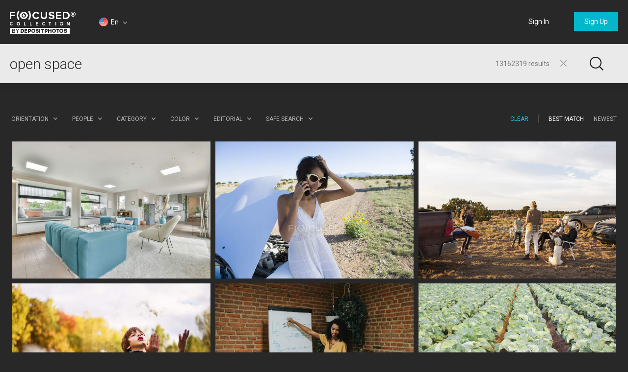

--- FILE ---
content_type: text/html; charset=utf-8
request_url: https://focusedcollection.com/stock-photos/open-space.html
body_size: 40842
content:
<!DOCTYPE html><html lang="en" prefix="og: http://ogp.me/ns#"><head><!-- Google Tag Manager --><script>dataLayer = JSON.parse('[{"userId":0}]');</script><script>(function(w,d,s,l,i){w[l]=w[l]||[];w[l].push({'gtm.start':new Date().getTime(),event:'gtm.js'});var f=d.getElementsByTagName(s)[0],j=d.createElement(s),dl=l!='dataLayer'?'&l='+l:'';j.async=true;j.src='https://www.googletagmanager.com/gtm.js?id='+i+dl+'&gtm_auth=a0cio4Hukc9R7JpTI85Pbg&gtm_preview=env-2&gtm_cookies_win=x';f.parentNode.insertBefore(j,f);})(window,document,'script','dataLayer','GTM-M6FT7F7');</script><!-- End Google Tag Manager --><meta charset="utf-8"><meta http-equiv="X-UA-Compatible" content="IE=edge,chrome=1"><meta name="viewport" content="width=device-width, initial-scale=1" /><meta name="google-site-verification" content="lzo10pM-ecquHtL2--ymFdGIuwuIMLBRqQuaJrvs7ZA" /><meta name="yandex-verification" content="50b1f982d8947977" /><title>Open space - Stock Photos, Royalty Free Images | Focused</title><meta name="description" content="Download Open space high-end, quality stock photos. Expensive images and pictures of Open space. Authentic photographs brought to you by professional photographers."><meta name="robots" content="index,follow"><link rel="canonical" href="https://focusedcollection.com/stock-photos/open-space.html" /><link rel="next" href="https://focusedcollection.com/stock-photos/open-space/page2.html"><meta name="og:title" content="Open space - Stock Photos, Royalty Free Images | Focused"><meta name="og:description" content="Download Open space high-end, quality stock photos. Expensive images and pictures of Open space. Authentic photographs brought to you by professional photographers."><meta name="og:image" content="https://st.focusedcollection.com/9163412/i/1800/focused_528438172-stock-photo-interior-design-open-space-living.jpg"><meta name="twitter:title" content="Open space - Stock Photos, Royalty Free Images | Focused"><meta property="twitter:image" content="https://st.focusedcollection.com/9163412/i/1800/focused_528438172-stock-photo-interior-design-open-space-living.jpg"><meta name="twitter:description" content="Download Open space high-end, quality stock photos. Expensive images and pictures of Open space. Authentic photographs brought to you by professional photographers."><link rel="shortcut icon" type="image/x-icon" href="/favicon.ico?2309b33e1ee4f82c3e4c" /></head><!-- onunload event - for fixes in safari back button --><body onunload=""><!-- Google Tag Manager (noscript) --><noscript><iframe src="https://www.googletagmanager.com/ns.html?id=GTM-M6FT7F7&gtm_auth=a0cio4Hukc9R7JpTI85Pbg&gtm_preview=env-2&gtm_cookies_win=x"height="0" width="0" style="display:none;visibility:hidden"></iframe></noscript><!-- End Google Tag Manager (noscript) --><style>body { visibility: hidden; }</style><div id="root"><div class="wrapper wrapper_footer-down"><header class="header "><section class="header__top-line"><div class="header__cell header__cell_logo"><a class="header__logo-link" href="/"></a></div><div class="header__cell header__cell_lang _lang-switcher"><div class="header__menu-lang cmp-lang-menu _lang-menu _cmp-menu"><div class="cmp-lang-menu__wrap"><i class="cmp-lang-menu__icon icon icon-flag-round icon-flag-round-en"></i><span class="cmp-lang-menu__text">En</span><i class="cmp-lang-menu__arrow cmp-lang-menu__arrow_bottom arrow arrow-bottom arrow-grey"></i><i class="cmp-lang-menu__arrow cmp-lang-menu__arrow_top arrow arrow-top arrow-grey"></i></div><ul class="cmp-lang-menu__list cmp-menu"><li class="cmp-menu__item"><span data-seolink-langkey="en" class="cmp-menu__link _pseudolink"><span class="cmp-lang-menu__lang-short">En</span>&#xA0;<i class="cmp-lang-menu__flag icon icon-flag icon-flag-en"></i><span class="cmp-lang-menu__lang">English</span></span></li><li class="cmp-menu__item"><span data-seolink-langkey="de" class="cmp-menu__link _pseudolink"><span class="cmp-lang-menu__lang-short">De</span>&#xA0;<i class="cmp-lang-menu__flag icon icon-flag icon-flag-de"></i><span class="cmp-lang-menu__lang">Deutsch</span></span></li><li class="cmp-menu__item"><span data-seolink-langkey="fr" class="cmp-menu__link _pseudolink"><span class="cmp-lang-menu__lang-short">Fr</span>&#xA0;<i class="cmp-lang-menu__flag icon icon-flag icon-flag-fr"></i><span class="cmp-lang-menu__lang">Fran&#xE7;ais</span></span></li><li class="cmp-menu__item"><span data-seolink-langkey="sp" class="cmp-menu__link _pseudolink"><span class="cmp-lang-menu__lang-short">Sp</span>&#xA0;<i class="cmp-lang-menu__flag icon icon-flag icon-flag-sp"></i><span class="cmp-lang-menu__lang">Espa&#xF1;ol</span></span></li><li class="cmp-menu__item"><span data-seolink-langkey="ru" class="cmp-menu__link _pseudolink"><span class="cmp-lang-menu__lang-short">Ru</span>&#xA0;<i class="cmp-lang-menu__flag icon icon-flag icon-flag-ru"></i><span class="cmp-lang-menu__lang">&#x420;&#x443;&#x441;&#x441;&#x43A;&#x438;&#x439;</span></span></li><li class="cmp-menu__item"><span data-seolink-langkey="it" class="cmp-menu__link _pseudolink"><span class="cmp-lang-menu__lang-short">It</span>&#xA0;<i class="cmp-lang-menu__flag icon icon-flag icon-flag-it"></i><span class="cmp-lang-menu__lang">Italiano</span></span></li><li class="cmp-menu__item"><span data-seolink-langkey="pt" class="cmp-menu__link _pseudolink"><span class="cmp-lang-menu__lang-short">Pt</span>&#xA0;<i class="cmp-lang-menu__flag icon icon-flag icon-flag-pt"></i><span class="cmp-lang-menu__lang">Portugu&#xEA;s</span></span></li><li class="cmp-menu__item"><span data-seolink-langkey="ua" class="cmp-menu__link _pseudolink"><span class="cmp-lang-menu__lang-short">Ua</span>&#xA0;<i class="cmp-lang-menu__flag icon icon-flag icon-flag-ua"></i><span class="cmp-lang-menu__lang">&#x423;&#x43A;&#x440;&#x430;&#x457;&#x43D;&#x441;&#x44C;&#x43A;&#x430;</span></span></li></ul></div></div><div class="header__cell header__cell_userbar"><div class="user-bar"><span class="_user-auth-login"></span><div class="user-bar__wrap _user-bar"><div class="user-bar__not-auth-box"><a class="user-bar__item user-bar__item_btn button button-l _login" href="/login.html"> Sign In </a><a class="user-bar__item user-bar__item_btn button button-l _signup" href="/signup.html"> Sign Up </a></div></div></div><div class="user-bar__mobile-wrapper _cmp-menu"><div class="header__mobile-wrap"><span class="header__mobile-user-menu button-mobile-menu button-mobile-menu-user _mobile-user-btn"></span></div><div class="user-bar-mobile _user-bar-mobile"><nav class="header__mobile-menu header__mobile-menu_user _mobile-user-menu"><a class="header__mobile-menu-link _login"> Sign In </a><a class="header__mobile-menu-link _signup"> Sign Up </a></nav></div></div></div></section><section class="header__search-bar _search-bar"><form class="search-bar search-bar_main  search-bar_filters" action="/search.html"><div class="search-bar__input-box"><input class="search-bar__input _input" type="text" name="query" value="open space" placeholder="Start searching..." autocomplete="off"><div class="search-bar__results-box"><span class="search-bar__results">13162319 results</span></div><i class="search-bar__reset icon icon-reset icon-reset-black-hover _reset-bar"></i></div><div class="search-bar__btn-box"><button class="search-bar__btn search-bar__btn_main button-search button-search-main" type="submit"></button></div><div class="search-bar__filters-box _filters-indicator"><span class="search-bar__filters-btn cmp-filters-btn "><span class="cmp-filters-btn__wrap"><i class="cmp-filters-btn__icon"></i></span></span></div><div class="search-hints__container _search-hints-container"><ul class="search-hints _search-hints"></ul></div></form></section></header><section class="content"><section class="search-page _search-page"> <div class="search-page__header"><div class="search-info _search-info"><div class="search-info__holder"><h1 class="search-info__title"></h1></div></div><div class="search-page__filters _filters"><div class="filters _filters__list"><div class="filters__item filters__item_orientation _orientation _cmp-menu"><span class="filters__title filters__title_desktop">Orientation</span><span class="filters__title filters__title_mobile">Orientation</span><div class="filters__body cmp-menu cmp-menu_marker"><label class="cmp-menu__item cmp-menu__item_active"><span class="cmp-menu__link"><span class="filters__group-orientation field-box radio-box orientation-box orientation-box-light"><input class="radio" type="radio" name="orientation" value="all" checked="checked"><i class="icon icon-orientation icon-orientation-all"></i><i class="orientation-bg"></i></span><span class="filters__orientation-name">All Orientation</span></span></label><label class="cmp-menu__item"><span class="cmp-menu__link"><span class="filters__group-orientation field-box radio-box orientation-box orientation-box-light"><input class="radio" type="radio" name="orientation" value="horizontal"><i class="icon icon-orientation icon-orientation-horizontal"></i><i class="orientation-bg"></i></span><span class="filters__orientation-name">Horizontal</span></span></label><label class="cmp-menu__item"><span class="cmp-menu__link"><span class="filters__group-orientation field-box radio-box orientation-box orientation-box-light"><input class="radio" type="radio" name="orientation" value="vertical"><i class="icon icon-orientation icon-orientation-vertical"></i><i class="orientation-bg"></i></span><span class="filters__orientation-name">Vertical</span></span></label><label class="cmp-menu__item"><span class="cmp-menu__link"><span class="filters__group-orientation field-box radio-box orientation-box orientation-box-light"><input class="radio" type="radio" name="orientation" value="square"><i class="icon icon-orientation icon-orientation-square"></i><i class="orientation-bg"></i></span><span class="filters__orientation-name">Square</span></span></label></div><i class="filters__arrow filters__arrow_bottom arrow arrow-bottom arrow-grey"></i><i class="filters__arrow filters__arrow_top arrow arrow-top arrow-grey"></i></div><div class="filters__item filters__item_people _people _cmp-menu"> <span class="filters__title filters__title_desktop">People</span><span class="filters__title filters__title_mobile">People</span> <div class="filters__body cmp-menu cmp-menu_marker"><label class="cmp-menu__item cmp-menu__item_active"><span class="cmp-menu__link"><input class="filters__btn-radio" type="checkbox" name="mr_property_all" checked="checked"><span>All</span></span></label><label class="cmp-menu__item"><span class="cmp-menu__link"><input class="filters__btn-radio" type="checkbox" name="mr_property_exclude"><span>Exclude People</span></span></label><label class="cmp-menu__item"><span class="cmp-menu__link"><input class="filters__btn-radio" type="checkbox" name="mr_property_only"><span>People Only</span></span></label> </div><i class="filters__arrow filters__arrow_bottom arrow arrow-bottom arrow-grey"></i><i class="filters__arrow filters__arrow_top arrow arrow-top arrow-grey"></i></div><div class="filters__item with-scroll filter__categories _categories _cmp-menu"><span class="filters__title filters__title_desktop">Category</span><span class="filters__title filters__title_mobile">Category</span><div class="filters__body cmp-menu cmp-menu_marker"><ul class="filters__list-menu filters__list-menu-with-scroll _scroll"><li class="cmp-menu__item cmp-menu__item_active"><label class="cmp-menu__link"><span>All Categories</span><input class="filters__list-radio" type="radio" name="category" value="0"></label></li><li class="cmp-menu__item "><label class="cmp-menu__link"><span>Abstract</span><input class="filters__list-radio" type="radio" name="category" value="6"></label></li><li class="cmp-menu__item "><label class="cmp-menu__link"><span>Animals</span><input class="filters__list-radio" type="radio" name="category" value="7"></label></li><li class="cmp-menu__item "><label class="cmp-menu__link"><span>Architecture &amp; Buildings</span><input class="filters__list-radio" type="radio" name="category" value="8"></label></li><li class="cmp-menu__item "><label class="cmp-menu__link"><span>Art Objects</span><input class="filters__list-radio" type="radio" name="category" value="9"></label></li><li class="cmp-menu__item "><label class="cmp-menu__link"><span>Beauty &amp; Fashion</span><input class="filters__list-radio" type="radio" name="category" value="10"></label></li><li class="cmp-menu__item "><label class="cmp-menu__link"><span>Business &amp; Finance</span><input class="filters__list-radio" type="radio" name="category" value="11"></label></li><li class="cmp-menu__item "><label class="cmp-menu__link"><span>Celebrities</span><input class="filters__list-radio" type="radio" name="category" value="12"></label></li><li class="cmp-menu__item "><label class="cmp-menu__link"><span>Cities</span><input class="filters__list-radio" type="radio" name="category" value="13"></label></li><li class="cmp-menu__item "><label class="cmp-menu__link"><span>Computers &amp; Electronics</span><input class="filters__list-radio" type="radio" name="category" value="14"></label></li><li class="cmp-menu__item "><label class="cmp-menu__link"><span>Concepts</span><input class="filters__list-radio" type="radio" name="category" value="15"></label></li><li class="cmp-menu__item "><label class="cmp-menu__link"><span>Decoration</span><input class="filters__list-radio" type="radio" name="category" value="16"></label></li><li class="cmp-menu__item "><label class="cmp-menu__link"><span>Education</span><input class="filters__list-radio" type="radio" name="category" value="17"></label></li><li class="cmp-menu__item "><label class="cmp-menu__link"><span>Fauna &amp; Flora</span><input class="filters__list-radio" type="radio" name="category" value="18"></label></li><li class="cmp-menu__item "><label class="cmp-menu__link"><span>Food and Drink</span><input class="filters__list-radio" type="radio" name="category" value="19"></label></li><li class="cmp-menu__item "><label class="cmp-menu__link"><span>Holidays &amp; Events</span><input class="filters__list-radio" type="radio" name="category" value="20"></label></li><li class="cmp-menu__item "><label class="cmp-menu__link"><span>Illustrations</span><input class="filters__list-radio" type="radio" name="category" value="21"></label></li><li class="cmp-menu__item "><label class="cmp-menu__link"><span>Industrial</span><input class="filters__list-radio" type="radio" name="category" value="22"></label></li><li class="cmp-menu__item "><label class="cmp-menu__link"><span>Interiors</span><input class="filters__list-radio" type="radio" name="category" value="23"></label></li><li class="cmp-menu__item "><label class="cmp-menu__link"><span>Jewelry &amp; Gems</span><input class="filters__list-radio" type="radio" name="category" value="24"></label></li><li class="cmp-menu__item "><label class="cmp-menu__link"><span>Medicine &amp; Health</span><input class="filters__list-radio" type="radio" name="category" value="25"></label></li><li class="cmp-menu__item "><label class="cmp-menu__link"><span>Miscellaneous</span><input class="filters__list-radio" type="radio" name="category" value="26"></label></li><li class="cmp-menu__item "><label class="cmp-menu__link"><span>Nature</span><input class="filters__list-radio" type="radio" name="category" value="42"></label></li><li class="cmp-menu__item "><label class="cmp-menu__link"><span>Objects</span><input class="filters__list-radio" type="radio" name="category" value="27"></label></li><li class="cmp-menu__item "><label class="cmp-menu__link"><span>Other</span><input class="filters__list-radio" type="radio" name="category" value="28"></label></li><li class="cmp-menu__item "><label class="cmp-menu__link"><span>People</span><input class="filters__list-radio" type="radio" name="category" value="29"></label></li><li class="cmp-menu__item "><label class="cmp-menu__link"><span>Places</span><input class="filters__list-radio" type="radio" name="category" value="30"></label></li><li class="cmp-menu__item "><label class="cmp-menu__link"><span>Professions</span><input class="filters__list-radio" type="radio" name="category" value="44"></label></li><li class="cmp-menu__item "><label class="cmp-menu__link"><span>Religious</span><input class="filters__list-radio" type="radio" name="category" value="31"></label></li><li class="cmp-menu__item "><label class="cmp-menu__link"><span>Science</span><input class="filters__list-radio" type="radio" name="category" value="32"></label></li><li class="cmp-menu__item "><label class="cmp-menu__link"><span>Shopping</span><input class="filters__list-radio" type="radio" name="category" value="33"></label></li><li class="cmp-menu__item "><label class="cmp-menu__link"><span>Signs &amp; Symbols</span><input class="filters__list-radio" type="radio" name="category" value="34"></label></li><li class="cmp-menu__item "><label class="cmp-menu__link"><span>Sport</span><input class="filters__list-radio" type="radio" name="category" value="35"></label></li><li class="cmp-menu__item "><label class="cmp-menu__link"><span>Technology</span><input class="filters__list-radio" type="radio" name="category" value="36"></label></li><li class="cmp-menu__item "><label class="cmp-menu__link"><span>Textures &amp; Backgrounds</span><input class="filters__list-radio" type="radio" name="category" value="37"></label></li><li class="cmp-menu__item "><label class="cmp-menu__link"><span>Tools</span><input class="filters__list-radio" type="radio" name="category" value="38"></label></li><li class="cmp-menu__item "><label class="cmp-menu__link"><span>Transport &amp; Auto</span><input class="filters__list-radio" type="radio" name="category" value="39"></label></li><li class="cmp-menu__item "><label class="cmp-menu__link"><span>Travel</span><input class="filters__list-radio" type="radio" name="category" value="43"></label></li><li class="cmp-menu__item "><label class="cmp-menu__link"><span>Vintage &amp; Retro</span><input class="filters__list-radio" type="radio" name="category" value="41"></label></li></ul></div><i class="filters__arrow filters__arrow_bottom arrow arrow-bottom arrow-grey"></i><i class="filters__arrow filters__arrow_top arrow arrow-top arrow-grey"></i></div><div class="filters__item _color _cmp-menu"> <span class="filters__title filters__title_desktop">Color</span><span class="filters__title filters__title_mobile">Color</span> <div class="filters__body cmp-menu"><div class="filters__list-menu filters__list-menu_color color-filter"><label class="color-filter__item"><input class="color-filter__radio" type="radio" name="color" value="0"><i class="color-filter__color color-filter__color_reset"><i class="icon color-filter__reset icon-filter-reset-red"></i></i></label><label class="color-filter__item"><input class="color-filter__radio" type="radio" name="color" value="#0272b4"><i class="color-filter__color " style="background: #0272b4;"><i class="icon color-filter__icon icon-select-black"></i></i></label><label class="color-filter__item"><input class="color-filter__radio" type="radio" name="color" value="#22ade6"><i class="color-filter__color " style="background: #22ade6;"><i class="icon color-filter__icon icon-select-black"></i></i></label><label class="color-filter__item"><input class="color-filter__radio" type="radio" name="color" value="#5bd2e0"><i class="color-filter__color " style="background: #5bd2e0;"><i class="icon color-filter__icon icon-select-black"></i></i></label><label class="color-filter__item"><input class="color-filter__radio" type="radio" name="color" value="#2da027"><i class="color-filter__color " style="background: #2da027;"><i class="icon color-filter__icon icon-select-black"></i></i></label><label class="color-filter__item"><input class="color-filter__radio" type="radio" name="color" value="#75cd2b"><i class="color-filter__color " style="background: #75cd2b;"><i class="icon color-filter__icon icon-select-black"></i></i></label><label class="color-filter__item"><input class="color-filter__radio" type="radio" name="color" value="#ffd301"><i class="color-filter__color " style="background: #ffd301;"><i class="icon color-filter__icon icon-select-black"></i></i></label><label class="color-filter__item"><input class="color-filter__radio" type="radio" name="color" value="#fd9104"><i class="color-filter__color " style="background: #fd9104;"><i class="icon color-filter__icon icon-select-black"></i></i></label><label class="color-filter__item"><input class="color-filter__radio" type="radio" name="color" value="#ffc895"><i class="color-filter__color " style="background: #ffc895;"><i class="icon color-filter__icon icon-select-black"></i></i></label><label class="color-filter__item"><input class="color-filter__radio" type="radio" name="color" value="#fd5139"><i class="color-filter__color " style="background: #fd5139;"><i class="icon color-filter__icon icon-select-black"></i></i></label><label class="color-filter__item"><input class="color-filter__radio" type="radio" name="color" value="#c52c17"><i class="color-filter__color " style="background: #c52c17;"><i class="icon color-filter__icon icon-select-black"></i></i></label><label class="color-filter__item"><input class="color-filter__radio" type="radio" name="color" value="#823801"><i class="color-filter__color " style="background: #823801;"><i class="icon color-filter__icon icon-select-black"></i></i></label><label class="color-filter__item"><input class="color-filter__radio" type="radio" name="color" value="#c771d9"><i class="color-filter__color " style="background: #c771d9;"><i class="icon color-filter__icon icon-select-black"></i></i></label><label class="color-filter__item"><input class="color-filter__radio" type="radio" name="color" value="#9536aa"><i class="color-filter__color " style="background: #9536aa;"><i class="icon color-filter__icon icon-select-black"></i></i></label><label class="color-filter__item"><input class="color-filter__radio" type="radio" name="color" value="#bfbfbf"><i class="color-filter__color " style="background: #bfbfbf;"><i class="icon color-filter__icon icon-select-black"></i></i></label><label class="color-filter__item"><input class="color-filter__radio" type="radio" name="color" value="#7a7a7a"><i class="color-filter__color " style="background: #7a7a7a;"><i class="icon color-filter__icon icon-select-black"></i></i></label><label class="color-filter__item"><input class="color-filter__radio" type="radio" name="color" value="#000000"><i class="color-filter__color " style="background: #000000;"><i class="icon color-filter__icon icon-select-white"></i></i></label><label class="color-filter__item"><input class="color-filter__radio" type="radio" name="color" value="#ffffff"><i class="color-filter__color " style="background: #ffffff;"><i class="icon color-filter__icon icon-select-black"></i></i></label></div> </div><div class="filters__used"></div><i class="filters__arrow filters__arrow_bottom arrow arrow-bottom arrow-grey"></i><i class="filters__arrow filters__arrow_top arrow arrow-top arrow-grey"></i></div><div class="filters__item filters__item_editorial _editorial _cmp-menu"><span class="filters__title _title filters__title_desktop">Editorial</span><span class="filters__title _title filters__title_mobile">Editorial</span> <div class="filters__body cmp-menu cmp-menu_marker"><label class="cmp-menu__item cmp-menu__item_active"><span class="cmp-menu__link"><input class="filters__btn-radio" type="checkbox" name="editorial" checked="checked"><span>All</span></span></label><label class="cmp-menu__item"><span class="cmp-menu__link"><input class="filters__btn-radio" type="checkbox" name="editorial_only"><span>Editorial Only</span></span></label> <label class="cmp-menu__item"><span class="cmp-menu__link"><input class="filters__btn-radio" type="checkbox" name="editorial_exclude"><span>Exclude Editorial</span></span> </label> </div><i class="filters__arrow filters__arrow_bottom arrow arrow-bottom arrow-grey"></i><i class="filters__arrow filters__arrow_top arrow arrow-top arrow-grey"></i></div><div class="filters__item filters__item_safe _safe-search _cmp-menu"> <span class="filters__title filters__title_desktop">Safe Search</span><span class="filters__title filters__title_mobile">Safe Search</span> <div class="filters__body cmp-menu cmp-menu_marker"><label class="cmp-menu__item cmp-menu__item_active"><span class="cmp-menu__link"><input class="filters__btn-radio" type="radio" name="nudity" value="0" checked="checked"><span>Turn On</span></span></label><label class="cmp-menu__item"><span class="cmp-menu__link"><input class="filters__btn-radio" type="radio" name="nudity" value="1"><span>Turn Off</span></span></label> </div><i class="filters__arrow filters__arrow_bottom arrow arrow-bottom arrow-grey"></i><i class="filters__arrow filters__arrow_top arrow arrow-top arrow-grey"></i></div><div class="filters__item filters__item_clear"></div><div class="filters__item filters__item_sort filters__item_right"><ul class="filters__sort-box_mobile _filter-sort"><li class="filters__sort-box_mobile-wrap"><a class="filters__title filters__title_link filters__title_active _sort-item" href="?sorting=best_match" data-sorting="best_match">Best Match</a></li><li class="filters__sort-box_mobile-wrap"><a class="filters__title filters__title_link _sort-item" href="?sorting=newest" data-sorting="newest">Newest</a></li></ul><ul class="filters__sort-box_desktop"><li class="filters__wrap"><a class="filters__title filters__title_link filters__title_active _sort-item" href="?sorting=best_match" data-sorting="best_match">Best Match</a></li><li class="filters__wrap"><a class="filters__title filters__title_link  _sort-item" href="?sorting=newest" data-sorting="newest">Newest</a></li></ul><i class="filters__arrow filters__arrow_bottom arrow arrow-bottom arrow-grey"></i><i class="filters__arrow filters__arrow_top arrow arrow-top arrow-grey"></i></div><div class="filters__item filters__item_sep filters__item_right"> <div class="filters__sep"></div></div><div class="filters__item filters__item_min filters__item_right"> <span class="filters__action filters__action_clear _reset-all">Clear</span></div><div class="filters__item filters__item_min filters__item_hide"> <span class="filters__action _hide-filters"> Hide</span></div></div></div></div> <div class="search-page__result _search-result"><div class="search-page__holder"><script>const toggleSearchResult = (hide) => {const els = document.getElementsByClassName('_search-result');for (let i = 0; i < els.length; i += 1) {els[i].style.visibility = hide ? 'hidden' : 'visible';}};toggleSearchResult(true);setTimeout(()=> toggleSearchResult(false), 3000);</script> <div class="search-file search-page__item" style="width: 300px;height: 200px;" id="528438172"><a class="search-file__link" href="/528438172/stock-photo-interior-design-open-space-living.html" target="_blank"> <span class="search-file__wrap"> <img class="search-file__img _file-img" src="https://st.focusedcollection.com/9163412/i/650/focused_528438172-stock-photo-interior-design-open-space-living.jpg" alt="Interior design of open space living area with blue sofa and chairs placed near small table on soft carpet in modern apartment with white walls and ceiling illuminated with lamps &#x2014; Stock Photo"> </span> </a>  <div class="search-file__item_title"> <a class="search-file__item_title-link" href="/528438172/stock-photo-interior-design-open-space-living.html" target="_blank"> Interior design of open space living area with blue sofa and chairs placed near small table on soft carpet in modern apartment with white walls and ceiling illuminated with lamps </a> </div> <!--<span class="search-file__actions hidden"><button class="search-file__action button-action button-action-favorite"></button><button class="search-file__action button-action button-action-cart"></button></span>--> </div> <div class="search-file search-page__item" style="width: 300px;height: 200px;" id="400657064"><a class="search-file__link" href="/400657064/stock-photo-native-american-woman-sun-dress.html" target="_blank"> <span class="search-file__wrap"> <img class="search-file__img _file-img" src="https://st.focusedcollection.com/8860618/i/650/focused_400657064-stock-photo-native-american-woman-sun-dress.jpg" alt="Native American woman in sun dress driving a white convertible sports car on desert dirt road having car troubles &#x2014; Stock Photo"> </span> </a>  <div class="search-file__item_title"> <a class="search-file__item_title-link" href="/400657064/stock-photo-native-american-woman-sun-dress.html" target="_blank"> Native American woman in sun dress driving a white convertible sports car on desert dirt road having car troubles </a> </div> <!--<span class="search-file__actions hidden"><button class="search-file__action button-action button-action-favorite"></button><button class="search-file__action button-action button-action-cart"></button></span>--> </div> <div class="search-file search-page__item" style="width: 300px;height: 200px;" id="443627748"><a class="search-file__link" href="/443627748/stock-photo-extended-family-camping-out-galisteo.html" target="_blank"> <span class="search-file__wrap"> <img class="search-file__img _file-img" src="https://st.focusedcollection.com/8860618/i/650/focused_443627748-stock-photo-extended-family-camping-out-galisteo.jpg" alt="Extended family camping out, Galisteo Basin &#x2014; Stock Photo"> </span> </a>  <div class="search-file__item_title"> <a class="search-file__item_title-link" href="/443627748/stock-photo-extended-family-camping-out-galisteo.html" target="_blank"> Extended family camping out, Galisteo Basin </a> </div> <!--<span class="search-file__actions hidden"><button class="search-file__action button-action button-action-favorite"></button><button class="search-file__action button-action button-action-cart"></button></span>--> </div> <div class="search-file search-page__item" style="width: 300px;height: 200px;" id="238092486"><a class="search-file__link" href="/238092486/stock-photo-boy-standing-field-throwing-milkweed.html" target="_blank"> <span class="search-file__wrap"> <img class="search-file__img _file-img" src="https://st.focusedcollection.com/9264440/i/650/focused_238092486-stock-photo-boy-standing-field-throwing-milkweed.jpg" alt="Boy standing in a field throwing milkweed flowers in the air &#x2014; Stock Photo"> </span> </a>  <div class="search-file__item_title"> <a class="search-file__item_title-link" href="/238092486/stock-photo-boy-standing-field-throwing-milkweed.html" target="_blank"> Boy standing in a field throwing milkweed flowers in the air </a> </div> <!--<span class="search-file__actions hidden"><button class="search-file__action button-action button-action-favorite"></button><button class="search-file__action button-action button-action-cart"></button></span>--> </div> <div class="search-file search-page__item" style="width: 300px;height: 200px;" id="171434588"><a class="search-file__link" href="/171434588/stock-photo-woman-pointing-markerdesk-telling-something.html" target="_blank"> <span class="search-file__wrap"> <img class="search-file__img _file-img" src="https://st.focusedcollection.com/9163412/i/650/focused_171434588-stock-photo-woman-pointing-markerdesk-telling-something.jpg" alt="Woman pointing at markerdesk and telling something to man in office. Horizontal indoors shot &#x2014; Stock Photo"> </span> </a>  <div class="search-file__item_title"> <a class="search-file__item_title-link" href="/171434588/stock-photo-woman-pointing-markerdesk-telling-something.html" target="_blank"> Woman pointing at markerdesk and telling something to man in office. Horizontal indoors shot </a> </div> <!--<span class="search-file__actions hidden"><button class="search-file__action button-action button-action-favorite"></button><button class="search-file__action button-action button-action-cart"></button></span>--> </div> <div class="search-file search-page__item" style="width: 300px;height: 200px;" id="613699854"><a class="search-file__link" href="/613699854/stock-photo-rows-cauliflowers-growing-commercial-field.html" target="_blank"> <span class="search-file__wrap"> <img class="search-file__img _file-img" src="https://st.focusedcollection.com/8860618/i/650/focused_613699854-stock-photo-rows-cauliflowers-growing-commercial-field.jpg" alt="Rows of cauliflowers growing in a commercial field. &#x2014; Stock Photo"> </span> </a>  <div class="search-file__item_title"> <a class="search-file__item_title-link" href="/613699854/stock-photo-rows-cauliflowers-growing-commercial-field.html" target="_blank"> Rows of cauliflowers growing in a commercial field. </a> </div> <!--<span class="search-file__actions hidden"><button class="search-file__action button-action button-action-favorite"></button><button class="search-file__action button-action button-action-cart"></button></span>--> </div> <div class="search-file search-page__item" style="width: 300px;height: 200px;" id="528437194"><a class="search-file__link" href="/528437194/stock-photo-dining-table-chairs-placed-open.html" target="_blank"> <span class="search-file__wrap"> <img class="search-file__img _file-img" src="https://st.focusedcollection.com/9163412/i/650/focused_528437194-stock-photo-dining-table-chairs-placed-open.jpg" alt="Dining table and chairs placed near open plan kitchen in modern loft style apartment with white walls and ceiling in spacious apartment &#x2014; Stock Photo"> </span> </a>  <div class="search-file__item_title"> <a class="search-file__item_title-link" href="/528437194/stock-photo-dining-table-chairs-placed-open.html" target="_blank"> Dining table and chairs placed near open plan kitchen in modern loft style apartment with white walls and ceiling in spacious apartment </a> </div> <!--<span class="search-file__actions hidden"><button class="search-file__action button-action button-action-favorite"></button><button class="search-file__action button-action button-action-cart"></button></span>--> </div> <div class="search-file search-page__item" style="width: 300px;height: 200px;" id="209286364"><a class="search-file__link" href="/209286364/stock-photo-fit-couple-practicing-acro-yoga.html" target="_blank"> <span class="search-file__wrap"> <img class="search-file__img _file-img" src="https://st.focusedcollection.com/18590116/i/650/focused_209286364-stock-photo-fit-couple-practicing-acro-yoga.jpg" alt="Fit couple practicing acro yoga in a lush green ground at the time of dawn &#x2014; Stock Photo"> </span> </a>  <div class="search-file__item_title"> <a class="search-file__item_title-link" href="/209286364/stock-photo-fit-couple-practicing-acro-yoga.html" target="_blank"> Fit couple practicing acro yoga in a lush green ground at the time of dawn </a> </div> <!--<span class="search-file__actions hidden"><button class="search-file__action button-action button-action-favorite"></button><button class="search-file__action button-action button-action-cart"></button></span>--> </div> <div class="search-file search-page__item" style="width: 400px;height: 167px;" id="168992564"><a class="search-file__link" href="/168992564/stock-photo-limestone-landscape-the-burren.html" target="_blank"> <span class="search-file__wrap"> <img class="search-file__img _file-img" src="https://st.focusedcollection.com/13735766/i/650/focused_168992564-stock-photo-limestone-landscape-the-burren.jpg" alt="Limestone Landscape, The Burren &#x2014; Stock Photo"> </span> </a>  <div class="search-file__item_title"> <a class="search-file__item_title-link" href="/168992564/stock-photo-limestone-landscape-the-burren.html" target="_blank"> Limestone Landscape, The Burren </a> </div> <!--<span class="search-file__actions hidden"><button class="search-file__action button-action button-action-favorite"></button><button class="search-file__action button-action button-action-cart"></button></span>--> </div> <div class="search-file search-page__item" style="width: 300px;height: 200px;" id="400657684"><a class="search-file__link" href="/400657684/stock-photo-dramatic-landscape-steep-ridge-cliffs.html" target="_blank"> <span class="search-file__wrap"> <img class="search-file__img _file-img" src="https://st.focusedcollection.com/8860618/i/650/focused_400657684-stock-photo-dramatic-landscape-steep-ridge-cliffs.jpg" alt="Dramatic landscape and steep ridge, cliffs looming above a valley and view to the sea. &#x2014; Stock Photo"> </span> </a>  <div class="search-file__item_title"> <a class="search-file__item_title-link" href="/400657684/stock-photo-dramatic-landscape-steep-ridge-cliffs.html" target="_blank"> Dramatic landscape and steep ridge, cliffs looming above a valley and view to the sea. </a> </div> <!--<span class="search-file__actions hidden"><button class="search-file__action button-action button-action-favorite"></button><button class="search-file__action button-action button-action-cart"></button></span>--> </div> <div class="search-file search-page__item" style="width: 300px;height: 200px;" id="528437136"><a class="search-file__link" href="/528437136/stock-photo-modern-home-interior-design-kitchen.html" target="_blank"> <span class="search-file__wrap"> <img class="search-file__img _file-img" src="https://st.focusedcollection.com/9163412/i/650/focused_528437136-stock-photo-modern-home-interior-design-kitchen.jpg" alt="Modern home interior design with kitchen island with counter and stools under hood in spacious open plan apartment in loft style &#x2014; Stock Photo"> </span> </a>  <div class="search-file__item_title"> <a class="search-file__item_title-link" href="/528437136/stock-photo-modern-home-interior-design-kitchen.html" target="_blank"> Modern home interior design with kitchen island with counter and stools under hood in spacious open plan apartment in loft style </a> </div> <!--<span class="search-file__actions hidden"><button class="search-file__action button-action button-action-favorite"></button><button class="search-file__action button-action button-action-cart"></button></span>--> </div> <div class="search-file search-page__item" style="width: 300px;height: 200px;" id="443627852"><a class="search-file__link" href="/443627852/stock-photo-family-spending-time-suv-cars.html" target="_blank"> <span class="search-file__wrap"> <img class="search-file__img _file-img" src="https://st.focusedcollection.com/8860618/i/650/focused_443627852-stock-photo-family-spending-time-suv-cars.jpg" alt="Family spending time beside an SUV cars, Galisteo Basin, Santa Fe, NM. &#x2014; Stock Photo"> </span> </a>  <div class="search-file__item_title"> <a class="search-file__item_title-link" href="/443627852/stock-photo-family-spending-time-suv-cars.html" target="_blank"> Family spending time beside an SUV cars, Galisteo Basin, Santa Fe, NM. </a> </div> <!--<span class="search-file__actions hidden"><button class="search-file__action button-action button-action-favorite"></button><button class="search-file__action button-action button-action-cart"></button></span>--> </div> <div class="search-file search-page__item" style="width: 133px;height: 200px;" id="613699312"><a class="search-file__link" href="/613699312/stock-photo-water-bottle-sports-field.html" target="_blank"> <span class="search-file__wrap"> <img class="search-file__img _file-img" src="https://st.focusedcollection.com/8860618/i/650/focused_613699312-stock-photo-water-bottle-sports-field.jpg" alt="A Water Bottle on a Sports Field &#x2014; Stock Photo"> </span> </a>  <div class="search-file__item_title"> <a class="search-file__item_title-link" href="/613699312/stock-photo-water-bottle-sports-field.html" target="_blank"> A Water Bottle on a Sports Field </a> </div> <!--<span class="search-file__actions hidden"><button class="search-file__action button-action button-action-favorite"></button><button class="search-file__action button-action button-action-cart"></button></span>--> </div> <div class="search-file search-page__item" style="width: 400px;height: 165px;" id="169000848"><a class="search-file__link" href="/169000848/stock-photo-black-valley-co-kerry.html" target="_blank"> <span class="search-file__wrap"> <img class="search-file__img _file-img" src="https://st.focusedcollection.com/13735766/i/650/focused_169000848-stock-photo-black-valley-co-kerry.jpg" alt="Black Valley; Co Kerry &#x2014; Stock Photo"> </span> </a>  <div class="search-file__item_title"> <a class="search-file__item_title-link" href="/169000848/stock-photo-black-valley-co-kerry.html" target="_blank"> Black Valley; Co Kerry </a> </div> <!--<span class="search-file__actions hidden"><button class="search-file__action button-action button-action-favorite"></button><button class="search-file__action button-action button-action-cart"></button></span>--> </div> <div class="search-file search-page__item" style="width: 299px;height: 200px;" id="168986470"><a class="search-file__link" href="/168986470/stock-photo-killary-harbour-and-twelve-pins.html" target="_blank"> <span class="search-file__wrap"> <img class="search-file__img _file-img" src="https://st.focusedcollection.com/13735766/i/650/focused_168986470-stock-photo-killary-harbour-and-twelve-pins.jpg" alt="Killary Harbour And Twelve Pins &#x2014; Stock Photo"> </span> </a>  <div class="search-file__item_title"> <a class="search-file__item_title-link" href="/168986470/stock-photo-killary-harbour-and-twelve-pins.html" target="_blank"> Killary Harbour And Twelve Pins </a> </div> <!--<span class="search-file__actions hidden"><button class="search-file__action button-action button-action-favorite"></button><button class="search-file__action button-action button-action-cart"></button></span>--> </div> <div class="search-file search-page__item" style="width: 400px;height: 114px;" id="613699580"><a class="search-file__link" href="/613699580/stock-photo-panoramic-view-farming-landscape-red.html" target="_blank"> <span class="search-file__wrap"> <img class="search-file__img _file-img" src="https://st.focusedcollection.com/8860618/i/650/focused_613699580-stock-photo-panoramic-view-farming-landscape-red.jpg" alt="Panoramic view of a farming landscape, a red painted Dutch barn and farm buildings, a road, and undulating land and shadows, after the harvest. &#x2014; Stock Photo"> </span> </a>  <div class="search-file__item_title"> <a class="search-file__item_title-link" href="/613699580/stock-photo-panoramic-view-farming-landscape-red.html" target="_blank"> Panoramic view of a farming landscape, a red painted Dutch barn and farm buildings, a road, and undulating land and shadows, after the harvest. </a> </div> <!--<span class="search-file__actions hidden"><button class="search-file__action button-action button-action-favorite"></button><button class="search-file__action button-action button-action-cart"></button></span>--> </div> <div class="search-file search-page__item" style="width: 300px;height: 200px;" id="443627746"><a class="search-file__link" href="/443627746/stock-photo-extended-family-camping-out-galisteo.html" target="_blank"> <span class="search-file__wrap"> <img class="search-file__img _file-img" src="https://st.focusedcollection.com/8860618/i/650/focused_443627746-stock-photo-extended-family-camping-out-galisteo.jpg" alt="Extended family camping out, Galisteo Basin &#x2014; Stock Photo"> </span> </a>  <div class="search-file__item_title"> <a class="search-file__item_title-link" href="/443627746/stock-photo-extended-family-camping-out-galisteo.html" target="_blank"> Extended family camping out, Galisteo Basin </a> </div> <!--<span class="search-file__actions hidden"><button class="search-file__action button-action button-action-favorite"></button><button class="search-file__action button-action button-action-cart"></button></span>--> </div> <div class="search-file search-page__item" style="width: 300px;height: 200px;" id="238095704"><a class="search-file__link" href="/238095704/stock-photo-boy-walking-field-autumn-day.html" target="_blank"> <span class="search-file__wrap"> <img class="search-file__img _file-img" src="https://st.focusedcollection.com/9264440/i/650/focused_238095704-stock-photo-boy-walking-field-autumn-day.jpg" alt="Boy walking in a field on autumn day &#x2014; Stock Photo"> </span> </a>  <div class="search-file__item_title"> <a class="search-file__item_title-link" href="/238095704/stock-photo-boy-walking-field-autumn-day.html" target="_blank"> Boy walking in a field on autumn day </a> </div> <!--<span class="search-file__actions hidden"><button class="search-file__action button-action button-action-favorite"></button><button class="search-file__action button-action button-action-cart"></button></span>--> </div> <div class="search-file search-page__item" style="width: 301px;height: 200px;" id="613699246"><a class="search-file__link" href="/613699246/stock-photo-combine-harvester-working-field-driving.html" target="_blank"> <span class="search-file__wrap"> <img class="search-file__img _file-img" src="https://st.focusedcollection.com/8860618/i/650/focused_613699246-stock-photo-combine-harvester-working-field-driving.jpg" alt="A combine harvester working a field, driving across the undulating landscape cutting the ripe wheat crop to harvest the grain. &#x2014; Stock Photo"> </span> </a>  <div class="search-file__item_title"> <a class="search-file__item_title-link" href="/613699246/stock-photo-combine-harvester-working-field-driving.html" target="_blank"> A combine harvester working a field, driving across the undulating landscape cutting the ripe wheat crop to harvest the grain. </a> </div> <!--<span class="search-file__actions hidden"><button class="search-file__action button-action button-action-favorite"></button><button class="search-file__action button-action button-action-cart"></button></span>--> </div> <div class="search-file search-page__item" style="width: 278px;height: 200px;" id="426939300"><a class="search-file__link" href="/426939300/stock-photo-planks-laid-out-walkways-jetties.html" target="_blank"> <span class="search-file__wrap"> <img class="search-file__img _file-img" src="https://st.focusedcollection.com/8860618/i/650/focused_426939300-stock-photo-planks-laid-out-walkways-jetties.jpg" alt="Planks laid out as walkways, jetties on flat dry desert soil, open space. &#x2014; Stock Photo"> </span> </a>  <div class="search-file__item_title"> <a class="search-file__item_title-link" href="/426939300/stock-photo-planks-laid-out-walkways-jetties.html" target="_blank"> Planks laid out as walkways, jetties on flat dry desert soil, open space. </a> </div> <!--<span class="search-file__actions hidden"><button class="search-file__action button-action button-action-favorite"></button><button class="search-file__action button-action button-action-cart"></button></span>--> </div> <div class="search-file search-page__item" style="width: 133px;height: 200px;" id="528420378"><a class="search-file__link" href="/528420378/stock-photo-interior-modern-living-room-comfortable.html" target="_blank"> <span class="search-file__wrap"> <img class="search-file__img _file-img" src="https://st.focusedcollection.com/9163412/i/650/focused_528420378-stock-photo-interior-modern-living-room-comfortable.jpg" alt="Interior of modern living room with comfortable sofa placed on carpet in front of TV in spacious apartment with white walls and large windows &#x2014; Stock Photo"> </span> </a>  <div class="search-file__item_title"> <a class="search-file__item_title-link" href="/528420378/stock-photo-interior-modern-living-room-comfortable.html" target="_blank"> Interior of modern living room with comfortable sofa placed on carpet in front of TV in spacious apartment with white walls and large windows </a> </div> <!--<span class="search-file__actions hidden"><button class="search-file__action button-action button-action-favorite"></button><button class="search-file__action button-action button-action-cart"></button></span>--> </div> <div class="search-file search-page__item" style="width: 300px;height: 200px;" id="528421972"><a class="search-file__link" href="/528421972/stock-photo-interior-modern-spacious-living-room.html" target="_blank"> <span class="search-file__wrap"> <img class="search-file__img _file-img" src="https://st.focusedcollection.com/9163412/i/650/focused_528421972-stock-photo-interior-modern-spacious-living-room.jpg" alt="Interior of modern spacious living room with comfortable sofa and glass table and chairs in contemporary luxurious apartment with panoramic windows &#x2014; Stock Photo"> </span> </a>  <div class="search-file__item_title"> <a class="search-file__item_title-link" href="/528421972/stock-photo-interior-modern-spacious-living-room.html" target="_blank"> Interior of modern spacious living room with comfortable sofa and glass table and chairs in contemporary luxurious apartment with panoramic windows </a> </div> <!--<span class="search-file__actions hidden"><button class="search-file__action button-action button-action-favorite"></button><button class="search-file__action button-action button-action-cart"></button></span>--> </div> <div class="search-file search-page__item" style="width: 250px;height: 200px;" id="168997436"><a class="search-file__link" href="/168997436/stock-photo-glengarriff-countryside-co-cork.html" target="_blank"> <span class="search-file__wrap"> <img class="search-file__img _file-img" src="https://st.focusedcollection.com/13735766/i/650/focused_168997436-stock-photo-glengarriff-countryside-co-cork.jpg" alt="Glengarriff Countryside; Co Cork &#x2014; Stock Photo"> </span> </a>  <div class="search-file__item_title"> <a class="search-file__item_title-link" href="/168997436/stock-photo-glengarriff-countryside-co-cork.html" target="_blank"> Glengarriff Countryside; Co Cork </a> </div> <!--<span class="search-file__actions hidden"><button class="search-file__action button-action button-action-favorite"></button><button class="search-file__action button-action button-action-cart"></button></span>--> </div> <div class="search-file search-page__item" style="width: 301px;height: 200px;" id="172709954"><a class="search-file__link" href="/172709954/stock-photo-monument-valley-utah.html" target="_blank"> <span class="search-file__wrap"> <img class="search-file__img _file-img" src="https://st.focusedcollection.com/14144030/i/650/focused_172709954-stock-photo-monument-valley-utah.jpg" alt="Monument Valley, Utah &#x2014; Stock Photo"> </span> </a>  <div class="search-file__item_title"> <a class="search-file__item_title-link" href="/172709954/stock-photo-monument-valley-utah.html" target="_blank"> Monument Valley, Utah </a> </div> <!--<span class="search-file__actions hidden"><button class="search-file__action button-action button-action-favorite"></button><button class="search-file__action button-action button-action-cart"></button></span>--> </div> <div class="search-file search-page__item" style="width: 164px;height: 200px;" id="168993054"><a class="search-file__link" href="/168993054/stock-photo-mweelrea-mountains-co-mayo.html" target="_blank"> <span class="search-file__wrap"> <img class="search-file__img _file-img" src="https://st.focusedcollection.com/13735766/i/650/focused_168993054-stock-photo-mweelrea-mountains-co-mayo.jpg" alt="Mweelrea Mountains; Co Mayo &#x2014; Stock Photo"> </span> </a>  <div class="search-file__item_title"> <a class="search-file__item_title-link" href="/168993054/stock-photo-mweelrea-mountains-co-mayo.html" target="_blank"> Mweelrea Mountains; Co Mayo </a> </div> <!--<span class="search-file__actions hidden"><button class="search-file__action button-action button-action-favorite"></button><button class="search-file__action button-action button-action-cart"></button></span>--> </div> <div class="search-file search-page__item" style="width: 300px;height: 200px;" id="426938646"><a class="search-file__link" href="/426938646/stock-photo-two-wind-turbines-turning-sunset.html" target="_blank"> <span class="search-file__wrap"> <img class="search-file__img _file-img" src="https://st.focusedcollection.com/8860618/i/650/focused_426938646-stock-photo-two-wind-turbines-turning-sunset.jpg" alt="Two wind turbines turning, sunset sky &#x2014; Stock Photo"> </span> </a>  <div class="search-file__item_title"> <a class="search-file__item_title-link" href="/426938646/stock-photo-two-wind-turbines-turning-sunset.html" target="_blank"> Two wind turbines turning, sunset sky </a> </div> <!--<span class="search-file__actions hidden"><button class="search-file__action button-action button-action-favorite"></button><button class="search-file__action button-action button-action-cart"></button></span>--> </div> <div class="search-file search-page__item" style="width: 133px;height: 200px;" id="400657374"><a class="search-file__link" href="/400657374/stock-photo-native-american-woman-sun-dress.html" target="_blank"> <span class="search-file__wrap"> <img class="search-file__img _file-img" src="https://st.focusedcollection.com/8860618/i/650/focused_400657374-stock-photo-native-american-woman-sun-dress.jpg" alt="Native American woman in sun dress driving a white convertible sports car on desert dirt road &#x2014; Stock Photo"> </span> </a>  <div class="search-file__item_title"> <a class="search-file__item_title-link" href="/400657374/stock-photo-native-american-woman-sun-dress.html" target="_blank"> Native American woman in sun dress driving a white convertible sports car on desert dirt road </a> </div> <!--<span class="search-file__actions hidden"><button class="search-file__action button-action button-action-favorite"></button><button class="search-file__action button-action button-action-cart"></button></span>--> </div> <div class="search-file search-page__item" style="width: 135px;height: 200px;" id="205542934"><a class="search-file__link" href="/205542934/stock-photo-large-farmhouse-estate-property-surrounded.html" target="_blank"> <span class="search-file__wrap"> <img class="search-file__img _file-img" src="https://st.focusedcollection.com/13735766/i/650/focused_205542934-stock-photo-large-farmhouse-estate-property-surrounded.jpg" alt="Large farmhouse estate property surrounded by vast fields in front of volcanic hillsides, Iceland &#x2014; Stock Photo"> </span> </a>  <div class="search-file__item_title"> <a class="search-file__item_title-link" href="/205542934/stock-photo-large-farmhouse-estate-property-surrounded.html" target="_blank"> Large farmhouse estate property surrounded by vast fields in front of volcanic hillsides, Iceland </a> </div> <!--<span class="search-file__actions hidden"><button class="search-file__action button-action button-action-favorite"></button><button class="search-file__action button-action button-action-cart"></button></span>--> </div> <div class="search-file search-page__item" style="width: 400px;height: 134px;" id="164932890"><a class="search-file__link" href="/164932890/stock-photo-mount-brandon-in-mist-near.html" target="_blank"> <span class="search-file__wrap"> <img class="search-file__img _file-img" src="https://st.focusedcollection.com/13735766/i/650/focused_164932890-stock-photo-mount-brandon-in-mist-near.jpg" alt="Mount Brandon In Mist Near Dingle &#x2014; Stock Photo"> </span> </a>  <div class="search-file__item_title"> <a class="search-file__item_title-link" href="/164932890/stock-photo-mount-brandon-in-mist-near.html" target="_blank"> Mount Brandon In Mist Near Dingle </a> </div> <!--<span class="search-file__actions hidden"><button class="search-file__action button-action button-action-favorite"></button><button class="search-file__action button-action button-action-cart"></button></span>--> </div> <div class="search-file search-page__item" style="width: 300px;height: 200px;" id="179969096"><a class="search-file__link" href="/179969096/stock-photo-speed-limit-sign-desert.html" target="_blank"> <span class="search-file__wrap"> <img class="search-file__img _file-img" src="https://st.focusedcollection.com/14144030/i/650/focused_179969096-stock-photo-speed-limit-sign-desert.jpg" alt="Speed limit sign in desert &#x2014; Stock Photo"> </span> </a>  <div class="search-file__item_title"> <a class="search-file__item_title-link" href="/179969096/stock-photo-speed-limit-sign-desert.html" target="_blank"> Speed limit sign in desert </a> </div> <!--<span class="search-file__actions hidden"><button class="search-file__action button-action button-action-favorite"></button><button class="search-file__action button-action button-action-cart"></button></span>--> </div> <div class="search-file search-page__item" style="width: 300px;height: 200px;" id="209281734"><a class="search-file__link" href="/209281734/stock-photo-sporty-women-practicing-acro-yoga.html" target="_blank"> <span class="search-file__wrap"> <img class="search-file__img _file-img" src="https://st.focusedcollection.com/18590116/i/650/focused_209281734-stock-photo-sporty-women-practicing-acro-yoga.jpg" alt="Sporty women practicing acro yoga on an open ground on a sunny day &#x2014; Stock Photo"> </span> </a>  <div class="search-file__item_title"> <a class="search-file__item_title-link" href="/209281734/stock-photo-sporty-women-practicing-acro-yoga.html" target="_blank"> Sporty women practicing acro yoga on an open ground on a sunny day </a> </div> <!--<span class="search-file__actions hidden"><button class="search-file__action button-action button-action-favorite"></button><button class="search-file__action button-action button-action-cart"></button></span>--> </div> <div class="search-file search-page__item" style="width: 300px;height: 200px;" id="164930486"><a class="search-file__link" href="/164930486/stock-photo-yukon-territory-canada.html" target="_blank"> <span class="search-file__wrap"> <img class="search-file__img _file-img" src="https://st.focusedcollection.com/13735766/i/650/focused_164930486-stock-photo-yukon-territory-canada.jpg" alt="Yukon Territory, Canada &#x2014; Stock Photo"> </span> </a>  <div class="search-file__item_title"> <a class="search-file__item_title-link" href="/164930486/stock-photo-yukon-territory-canada.html" target="_blank"> Yukon Territory, Canada </a> </div> <!--<span class="search-file__actions hidden"><button class="search-file__action button-action button-action-favorite"></button><button class="search-file__action button-action button-action-cart"></button></span>--> </div> <div class="search-file search-page__item" style="width: 133px;height: 200px;" id="400657130"><a class="search-file__link" href="/400657130/stock-photo-native-american-woman-sun-dress.html" target="_blank"> <span class="search-file__wrap"> <img class="search-file__img _file-img" src="https://st.focusedcollection.com/8860618/i/650/focused_400657130-stock-photo-native-american-woman-sun-dress.jpg" alt="Native American woman in sun dress sitting on white convertible sports car &#x2014; Stock Photo"> </span> </a>  <div class="search-file__item_title"> <a class="search-file__item_title-link" href="/400657130/stock-photo-native-american-woman-sun-dress.html" target="_blank"> Native American woman in sun dress sitting on white convertible sports car </a> </div> <!--<span class="search-file__actions hidden"><button class="search-file__action button-action button-action-favorite"></button><button class="search-file__action button-action button-action-cart"></button></span>--> </div> <div class="search-file search-page__item" style="width: 300px;height: 200px;" id="528432458"><a class="search-file__link" href="/528432458/stock-photo-convenient-white-kitchen-island-stove.html" target="_blank"> <span class="search-file__wrap"> <img class="search-file__img _file-img" src="https://st.focusedcollection.com/9163412/i/650/focused_528432458-stock-photo-convenient-white-kitchen-island-stove.jpg" alt="Convenient white kitchen island with stove and hood located in front of cozy dining area in modern open space apartment with white walls and ceiling and wooden floor &#x2014; Stock Photo"> </span> </a>  <div class="search-file__item_title"> <a class="search-file__item_title-link" href="/528432458/stock-photo-convenient-white-kitchen-island-stove.html" target="_blank"> Convenient white kitchen island with stove and hood located in front of cozy dining area in modern open space apartment with white walls and ceiling and wooden floor </a> </div> <!--<span class="search-file__actions hidden"><button class="search-file__action button-action button-action-favorite"></button><button class="search-file__action button-action button-action-cart"></button></span>--> </div> <div class="search-file search-page__item" style="width: 301px;height: 200px;" id="169000024"><a class="search-file__link" href="/169000024/stock-photo-tehachapi-mountains-mojave-desert.html" target="_blank"> <span class="search-file__wrap"> <img class="search-file__img _file-img" src="https://st.focusedcollection.com/13735766/i/650/focused_169000024-stock-photo-tehachapi-mountains-mojave-desert.jpg" alt="Tehachapi Mountains, Mojave Desert &#x2014; Stock Photo"> </span> </a>  <div class="search-file__item_title"> <a class="search-file__item_title-link" href="/169000024/stock-photo-tehachapi-mountains-mojave-desert.html" target="_blank"> Tehachapi Mountains, Mojave Desert </a> </div> <!--<span class="search-file__actions hidden"><button class="search-file__action button-action button-action-favorite"></button><button class="search-file__action button-action button-action-cart"></button></span>--> </div> <div class="search-file search-page__item" style="width: 300px;height: 200px;" id="441737640"><a class="search-file__link" href="/441737640/stock-photo-putting-green-ball-golf-course.html" target="_blank"> <span class="search-file__wrap"> <img class="search-file__img _file-img" src="https://st.focusedcollection.com/8860618/i/650/focused_441737640-stock-photo-putting-green-ball-golf-course.jpg" alt="Putting green and ball on golf course &#x2014; Stock Photo"> </span> </a>  <div class="search-file__item_title"> <a class="search-file__item_title-link" href="/441737640/stock-photo-putting-green-ball-golf-course.html" target="_blank"> Putting green and ball on golf course </a> </div> <!--<span class="search-file__actions hidden"><button class="search-file__action button-action button-action-favorite"></button><button class="search-file__action button-action button-action-cart"></button></span>--> </div> <div class="search-file search-page__item" style="width: 300px;height: 200px;" id="400657372"><a class="search-file__link" href="/400657372/stock-photo-native-american-woman-sun-dress.html" target="_blank"> <span class="search-file__wrap"> <img class="search-file__img _file-img" src="https://st.focusedcollection.com/8860618/i/650/focused_400657372-stock-photo-native-american-woman-sun-dress.jpg" alt="Native American woman in sun dress driving a white convertible sports car on desert dirt road &#x2014; Stock Photo"> </span> </a>  <div class="search-file__item_title"> <a class="search-file__item_title-link" href="/400657372/stock-photo-native-american-woman-sun-dress.html" target="_blank"> Native American woman in sun dress driving a white convertible sports car on desert dirt road </a> </div> <!--<span class="search-file__actions hidden"><button class="search-file__action button-action button-action-favorite"></button><button class="search-file__action button-action button-action-cart"></button></span>--> </div> <div class="search-file search-page__item" style="width: 300px;height: 200px;" id="528418172"><a class="search-file__link" href="/528418172/stock-photo-kitchen-island-counter-bar-stools.html" target="_blank"> <span class="search-file__wrap"> <img class="search-file__img _file-img" src="https://st.focusedcollection.com/9163412/i/650/focused_528418172-stock-photo-kitchen-island-counter-bar-stools.jpg" alt="Kitchen island with counter and bar stools under hood in modern open space apartment with white walls with furniture and utensils &#x2014; Stock Photo"> </span> </a>  <div class="search-file__item_title"> <a class="search-file__item_title-link" href="/528418172/stock-photo-kitchen-island-counter-bar-stools.html" target="_blank"> Kitchen island with counter and bar stools under hood in modern open space apartment with white walls with furniture and utensils </a> </div> <!--<span class="search-file__actions hidden"><button class="search-file__action button-action button-action-favorite"></button><button class="search-file__action button-action button-action-cart"></button></span>--> </div> <div class="search-file search-page__item" style="width: 300px;height: 200px;" id="412508430"><a class="search-file__link" href="/412508430/stock-photo-bales-hay-field-harvest-season.html" target="_blank"> <span class="search-file__wrap"> <img class="search-file__img _file-img" src="https://st.focusedcollection.com/8860618/i/650/focused_412508430-stock-photo-bales-hay-field-harvest-season.jpg" alt="Bales of Hay in Field during Harvest Season &#x2014; Stock Photo"> </span> </a>  <div class="search-file__item_title"> <a class="search-file__item_title-link" href="/412508430/stock-photo-bales-hay-field-harvest-season.html" target="_blank"> Bales of Hay in Field during Harvest Season </a> </div> <!--<span class="search-file__actions hidden"><button class="search-file__action button-action button-action-favorite"></button><button class="search-file__action button-action button-action-cart"></button></span>--> </div> <div class="search-file search-page__item" style="width: 305px;height: 200px;" id="124360832"><a class="search-file__link" href="/124360832/stock-photo-skier-skiing-down.html" target="_blank"> <span class="search-file__wrap"> <img class="search-file__img _file-img" src="https://st.focusedcollection.com/8860618/i/650/focused_124360832-stock-photo-skier-skiing-down.jpg" alt="Skier skiing down &#x2014; Stock Photo"> </span> </a>  <div class="search-file__item_title"> <a class="search-file__item_title-link" href="/124360832/stock-photo-skier-skiing-down.html" target="_blank"> Skier skiing down </a> </div> <!--<span class="search-file__actions hidden"><button class="search-file__action button-action button-action-favorite"></button><button class="search-file__action button-action button-action-cart"></button></span>--> </div> <div class="search-file search-page__item" style="width: 300px;height: 200px;" id="443627906"><a class="search-file__link" href="/443627906/stock-photo-teenage-girl-her-brother-looking.html" target="_blank"> <span class="search-file__wrap"> <img class="search-file__img _file-img" src="https://st.focusedcollection.com/8860618/i/650/focused_443627906-stock-photo-teenage-girl-her-brother-looking.jpg" alt="Teenage girl and her brother looking down at Galisteo Basin, Santa Fe, at sunset &#x2014; Stock Photo"> </span> </a>  <div class="search-file__item_title"> <a class="search-file__item_title-link" href="/443627906/stock-photo-teenage-girl-her-brother-looking.html" target="_blank"> Teenage girl and her brother looking down at Galisteo Basin, Santa Fe, at sunset </a> </div> <!--<span class="search-file__actions hidden"><button class="search-file__action button-action button-action-favorite"></button><button class="search-file__action button-action button-action-cart"></button></span>--> </div> <div class="search-file search-page__item" style="width: 300px;height: 200px;" id="528436024"><a class="search-file__link" href="/528436024/stock-photo-open-plan-kitchen-modern-loft.html" target="_blank"> <span class="search-file__wrap"> <img class="search-file__img _file-img" src="https://st.focusedcollection.com/9163412/i/650/focused_528436024-stock-photo-open-plan-kitchen-modern-loft.jpg" alt="Open plan kitchen in modern loft style apartment with white walls and ceiling in spacious apartment &#x2014; Stock Photo"> </span> </a>  <div class="search-file__item_title"> <a class="search-file__item_title-link" href="/528436024/stock-photo-open-plan-kitchen-modern-loft.html" target="_blank"> Open plan kitchen in modern loft style apartment with white walls and ceiling in spacious apartment </a> </div> <!--<span class="search-file__actions hidden"><button class="search-file__action button-action button-action-favorite"></button><button class="search-file__action button-action button-action-cart"></button></span>--> </div> <div class="search-file search-page__item" style="width: 298px;height: 200px;" id="456278096"><a class="search-file__link" href="/456278096/stock-photo-empty-piazza-unity-italy-square.html" target="_blank"> <span class="search-file__wrap"> <img class="search-file__img _file-img" src="https://st.focusedcollection.com/8860618/i/650/focused_456278096-stock-photo-empty-piazza-unity-italy-square.jpg" alt="The empty piazza of Unity of Italy square, historic buildings and street lights. &#x2014; Stock Photo"> </span> </a>  <div class="search-file__item_title"> <a class="search-file__item_title-link" href="/456278096/stock-photo-empty-piazza-unity-italy-square.html" target="_blank"> The empty piazza of Unity of Italy square, historic buildings and street lights. </a> </div> <!--<span class="search-file__actions hidden"><button class="search-file__action button-action button-action-favorite"></button><button class="search-file__action button-action button-action-cart"></button></span>--> </div> <div class="search-file search-page__item" style="width: 247px;height: 200px;" id="168999324"><a class="search-file__link" href="/168999324/stock-photo-newgrange-and-boyne-valley.html" target="_blank"> <span class="search-file__wrap"> <img class="search-file__img _file-img" src="https://st.focusedcollection.com/13735766/i/650/focused_168999324-stock-photo-newgrange-and-boyne-valley.jpg" alt="Newgrange and Boyne Valley &#x2014; Stock Photo"> </span> </a>  <div class="search-file__item_title"> <a class="search-file__item_title-link" href="/168999324/stock-photo-newgrange-and-boyne-valley.html" target="_blank"> Newgrange and Boyne Valley </a> </div> <!--<span class="search-file__actions hidden"><button class="search-file__action button-action button-action-favorite"></button><button class="search-file__action button-action button-action-cart"></button></span>--> </div> <div class="search-file search-page__item" style="width: 300px;height: 200px;" id="198399450"><a class="search-file__link" href="/198399450/stock-photo-bolivia-department-potos-uyuni-salar.html" target="_blank"> <span class="search-file__wrap"> <img class="search-file__img _file-img" src="https://st.focusedcollection.com/17726460/i/650/focused_198399450-stock-photo-bolivia-department-potos-uyuni-salar.jpg" alt="Bolivia, department of Potos, Uyuni, Salar de Uyuni close up &#x2014; Stock Photo"> </span> </a>  <div class="search-file__item_title"> <a class="search-file__item_title-link" href="/198399450/stock-photo-bolivia-department-potos-uyuni-salar.html" target="_blank"> Bolivia, department of Potos, Uyuni, Salar de Uyuni close up </a> </div> <!--<span class="search-file__actions hidden"><button class="search-file__action button-action button-action-favorite"></button><button class="search-file__action button-action button-action-cart"></button></span>--> </div> <div class="search-file search-page__item" style="width: 300px;height: 200px;" id="528416800"><a class="search-file__link" href="/528416800/stock-photo-interior-design-stylish-spacious-living.html" target="_blank"> <span class="search-file__wrap"> <img class="search-file__img _file-img" src="https://st.focusedcollection.com/9163412/i/650/focused_528416800-stock-photo-interior-design-stylish-spacious-living.jpg" alt="Interior design of stylish spacious living room with large TV hanging on white wall in front of table and soft couches decorated with potted plants in modern luxurious apartment &#x2014; Stock Photo"> </span> </a>  <div class="search-file__item_title"> <a class="search-file__item_title-link" href="/528416800/stock-photo-interior-design-stylish-spacious-living.html" target="_blank"> Interior design of stylish spacious living room with large TV hanging on white wall in front of table and soft couches decorated with potted plants in modern luxurious apartment </a> </div> <!--<span class="search-file__actions hidden"><button class="search-file__action button-action button-action-favorite"></button><button class="search-file__action button-action button-action-cart"></button></span>--> </div> <div class="search-file search-page__item" style="width: 301px;height: 200px;" id="613699768"><a class="search-file__link" href="/613699768/stock-photo-rows-cauliflowers-growing-commercial-field.html" target="_blank"> <span class="search-file__wrap"> <img class="search-file__img _file-img" src="https://st.focusedcollection.com/8860618/i/650/focused_613699768-stock-photo-rows-cauliflowers-growing-commercial-field.jpg" alt="Rows of cauliflowers growing in a commercial field. &#x2014; Stock Photo"> </span> </a>  <div class="search-file__item_title"> <a class="search-file__item_title-link" href="/613699768/stock-photo-rows-cauliflowers-growing-commercial-field.html" target="_blank"> Rows of cauliflowers growing in a commercial field. </a> </div> <!--<span class="search-file__actions hidden"><button class="search-file__action button-action button-action-favorite"></button><button class="search-file__action button-action button-action-cart"></button></span>--> </div> <div class="search-file search-page__item" style="width: 300px;height: 200px;" id="528437442"><a class="search-file__link" href="/528437442/stock-photo-interior-modern-living-room-comfortable.html" target="_blank"> <span class="search-file__wrap"> <img class="search-file__img _file-img" src="https://st.focusedcollection.com/9163412/i/650/focused_528437442-stock-photo-interior-modern-living-room-comfortable.jpg" alt="Interior of modern living room with comfortable sofa placed on carpet in front of TV in spacious apartment with white walls and large windows &#x2014; Stock Photo"> </span> </a>  <div class="search-file__item_title"> <a class="search-file__item_title-link" href="/528437442/stock-photo-interior-modern-living-room-comfortable.html" target="_blank"> Interior of modern living room with comfortable sofa placed on carpet in front of TV in spacious apartment with white walls and large windows </a> </div> <!--<span class="search-file__actions hidden"><button class="search-file__action button-action button-action-favorite"></button><button class="search-file__action button-action button-action-cart"></button></span>--> </div> <div class="search-file search-page__item" style="width: 300px;height: 200px;" id="209281040"><a class="search-file__link" href="/209281040/stock-photo-fit-woman-performing-stretching-exercise.html" target="_blank"> <span class="search-file__wrap"> <img class="search-file__img _file-img" src="https://st.focusedcollection.com/18590116/i/650/focused_209281040-stock-photo-fit-woman-performing-stretching-exercise.jpg" alt="Fit woman performing stretching exercise on an open ground on a sunny day &#x2014; Stock Photo"> </span> </a>  <div class="search-file__item_title"> <a class="search-file__item_title-link" href="/209281040/stock-photo-fit-woman-performing-stretching-exercise.html" target="_blank"> Fit woman performing stretching exercise on an open ground on a sunny day </a> </div> <!--<span class="search-file__actions hidden"><button class="search-file__action button-action button-action-favorite"></button><button class="search-file__action button-action button-action-cart"></button></span>--> </div> <div class="search-file search-page__item" style="width: 300px;height: 200px;" id="528438520"><a class="search-file__link" href="/528438520/stock-photo-interior-design-minimalist-open-plan.html" target="_blank"> <span class="search-file__wrap"> <img class="search-file__img _file-img" src="https://st.focusedcollection.com/9163412/i/650/focused_528438520-stock-photo-interior-design-minimalist-open-plan.jpg" alt="Interior design of minimalist open plan kitchen with built in appliances and white cabinets in modern loft style apartment with unusual geometric structure &#x2014; Stock Photo"> </span> </a>  <div class="search-file__item_title"> <a class="search-file__item_title-link" href="/528438520/stock-photo-interior-design-minimalist-open-plan.html" target="_blank"> Interior design of minimalist open plan kitchen with built in appliances and white cabinets in modern loft style apartment with unusual geometric structure </a> </div> <!--<span class="search-file__actions hidden"><button class="search-file__action button-action button-action-favorite"></button><button class="search-file__action button-action button-action-cart"></button></span>--> </div> <div class="search-file search-page__item" style="width: 300px;height: 200px;" id="426939078"><a class="search-file__link" href="/426939078/stock-photo-highway-flat-open-space-desert.html" target="_blank"> <span class="search-file__wrap"> <img class="search-file__img _file-img" src="https://st.focusedcollection.com/8860618/i/650/focused_426939078-stock-photo-highway-flat-open-space-desert.jpg" alt="Highway through flat open space, desert with scrub plants &#x2014; Stock Photo"> </span> </a>  <div class="search-file__item_title"> <a class="search-file__item_title-link" href="/426939078/stock-photo-highway-flat-open-space-desert.html" target="_blank"> Highway through flat open space, desert with scrub plants </a> </div> <!--<span class="search-file__actions hidden"><button class="search-file__action button-action button-action-favorite"></button><button class="search-file__action button-action button-action-cart"></button></span>--> </div> <div class="search-file search-page__item" style="width: 300px;height: 200px;" id="209275064"><a class="search-file__link" href="/209275064/stock-photo-fit-couple-practicing-acro-yoga.html" target="_blank"> <span class="search-file__wrap"> <img class="search-file__img _file-img" src="https://st.focusedcollection.com/18590116/i/650/focused_209275064-stock-photo-fit-couple-practicing-acro-yoga.jpg" alt="Fit couple practicing acro yoga in a lush green ground at the time of dawn &#x2014; Stock Photo"> </span> </a>  <div class="search-file__item_title"> <a class="search-file__item_title-link" href="/209275064/stock-photo-fit-couple-practicing-acro-yoga.html" target="_blank"> Fit couple practicing acro yoga in a lush green ground at the time of dawn </a> </div> <!--<span class="search-file__actions hidden"><button class="search-file__action button-action button-action-favorite"></button><button class="search-file__action button-action button-action-cart"></button></span>--> </div> <div class="search-file search-page__item" style="width: 300px;height: 200px;" id="528439018"><a class="search-file__link" href="/528439018/stock-photo-interior-modern-spacious-living-room.html" target="_blank"> <span class="search-file__wrap"> <img class="search-file__img _file-img" src="https://st.focusedcollection.com/9163412/i/650/focused_528439018-stock-photo-interior-modern-spacious-living-room.jpg" alt="Interior of modern spacious living room with comfortable sofa and wood table and chairs in contemporary luxurious apartment with panoramic windows &#x2014; Stock Photo"> </span> </a>  <div class="search-file__item_title"> <a class="search-file__item_title-link" href="/528439018/stock-photo-interior-modern-spacious-living-room.html" target="_blank"> Interior of modern spacious living room with comfortable sofa and wood table and chairs in contemporary luxurious apartment with panoramic windows </a> </div> <!--<span class="search-file__actions hidden"><button class="search-file__action button-action button-action-favorite"></button><button class="search-file__action button-action button-action-cart"></button></span>--> </div> <div class="search-file search-page__item" style="width: 133px;height: 200px;" id="528433594"><a class="search-file__link" href="/528433594/stock-photo-interior-design-stylish-spacious-living.html" target="_blank"> <span class="search-file__wrap"> <img class="search-file__img _file-img" src="https://st.focusedcollection.com/9163412/i/650/focused_528433594-stock-photo-interior-design-stylish-spacious-living.jpg" alt="Interior design of stylish spacious living room with large TV hanging on white wall in front of table and soft couches decorated with potted plants in modern luxurious apartment &#x2014; Stock Photo"> </span> </a>  <div class="search-file__item_title"> <a class="search-file__item_title-link" href="/528433594/stock-photo-interior-design-stylish-spacious-living.html" target="_blank"> Interior design of stylish spacious living room with large TV hanging on white wall in front of table and soft couches decorated with potted plants in modern luxurious apartment </a> </div> <!--<span class="search-file__actions hidden"><button class="search-file__action button-action button-action-favorite"></button><button class="search-file__action button-action button-action-cart"></button></span>--> </div> <div class="search-file search-page__item" style="width: 133px;height: 200px;" id="400657370"><a class="search-file__link" href="/400657370/stock-photo-native-american-woman-sun-dress.html" target="_blank"> <span class="search-file__wrap"> <img class="search-file__img _file-img" src="https://st.focusedcollection.com/8860618/i/650/focused_400657370-stock-photo-native-american-woman-sun-dress.jpg" alt="Native American woman in sun dress driving a white convertible sports car on desert dirt road &#x2014; Stock Photo"> </span> </a>  <div class="search-file__item_title"> <a class="search-file__item_title-link" href="/400657370/stock-photo-native-american-woman-sun-dress.html" target="_blank"> Native American woman in sun dress driving a white convertible sports car on desert dirt road </a> </div> <!--<span class="search-file__actions hidden"><button class="search-file__action button-action button-action-favorite"></button><button class="search-file__action button-action button-action-cart"></button></span>--> </div> <div class="search-file search-page__item" style="width: 300px;height: 200px;" id="212276908"><a class="search-file__link" href="/212276908/stock-photo-creative-business-people-open-space.html" target="_blank"> <span class="search-file__wrap"> <img class="search-file__img _file-img" src="https://st.focusedcollection.com/16485780/i/650/focused_212276908-stock-photo-creative-business-people-open-space.jpg" alt="Creative business people in open space, blurred background &#x2014; Stock Photo"> </span> </a>  <div class="search-file__item_title"> <a class="search-file__item_title-link" href="/212276908/stock-photo-creative-business-people-open-space.html" target="_blank"> Creative business people in open space, blurred background </a> </div> <!--<span class="search-file__actions hidden"><button class="search-file__action button-action button-action-favorite"></button><button class="search-file__action button-action button-action-cart"></button></span>--> </div> <div class="search-file search-page__item" style="width: 300px;height: 200px;" id="238093922"><a class="search-file__link" href="/238093922/stock-photo-two-boys-standing-field-playing.html" target="_blank"> <span class="search-file__wrap"> <img class="search-file__img _file-img" src="https://st.focusedcollection.com/9264440/i/650/focused_238093922-stock-photo-two-boys-standing-field-playing.jpg" alt="Two boys standing in a  field playing with milkweed flowers &#x2014; Stock Photo"> </span> </a>  <div class="search-file__item_title"> <a class="search-file__item_title-link" href="/238093922/stock-photo-two-boys-standing-field-playing.html" target="_blank"> Two boys standing in a  field playing with milkweed flowers </a> </div> <!--<span class="search-file__actions hidden"><button class="search-file__action button-action button-action-favorite"></button><button class="search-file__action button-action button-action-cart"></button></span>--> </div> <div class="search-file search-page__item" style="width: 300px;height: 200px;" id="462912232"><a class="search-file__link" href="/462912232/stock-photo-close-stack-hardback-books.html" target="_blank"> <span class="search-file__wrap"> <img class="search-file__img _file-img" src="https://st.focusedcollection.com/9264440/i/650/focused_462912232-stock-photo-close-stack-hardback-books.jpg" alt="Close-up of a stack of hardback books &#x2014; Stock Photo"> </span> </a>  <div class="search-file__item_title"> <a class="search-file__item_title-link" href="/462912232/stock-photo-close-stack-hardback-books.html" target="_blank"> Close-up of a stack of hardback books </a> </div> <!--<span class="search-file__actions hidden"><button class="search-file__action button-action button-action-favorite"></button><button class="search-file__action button-action button-action-cart"></button></span>--> </div> <div class="search-file search-page__item" style="width: 300px;height: 200px;" id="199362336"><a class="search-file__link" href="/199362336/stock-photo-adorable-baby-girl-laying-bed.html" target="_blank"> <span class="search-file__wrap"> <img class="search-file__img _file-img" src="https://st.focusedcollection.com/16485780/i/650/focused_199362336-stock-photo-adorable-baby-girl-laying-bed.jpg" alt="Adorable baby girl laying on bed &#x2014; Stock Photo"> </span> </a>  <div class="search-file__item_title"> <a class="search-file__item_title-link" href="/199362336/stock-photo-adorable-baby-girl-laying-bed.html" target="_blank"> Adorable baby girl laying on bed </a> </div> <!--<span class="search-file__actions hidden"><button class="search-file__action button-action button-action-favorite"></button><button class="search-file__action button-action button-action-cart"></button></span>--> </div> <div class="search-file search-page__item" style="width: 300px;height: 200px;" id="192699012"><a class="search-file__link" href="/192699012/stock-photo-young-businessman-smiling-holding-digital.html" target="_blank"> <span class="search-file__wrap"> <img class="search-file__img _file-img" src="https://st.focusedcollection.com/8860618/i/650/focused_192699012-stock-photo-young-businessman-smiling-holding-digital.jpg" alt="Young businessman smiling and holding digital tablet in office armchair. &#x2014; Stock Photo"> </span> </a>  <div class="search-file__item_title"> <a class="search-file__item_title-link" href="/192699012/stock-photo-young-businessman-smiling-holding-digital.html" target="_blank"> Young businessman smiling and holding digital tablet in office armchair. </a> </div> <!--<span class="search-file__actions hidden"><button class="search-file__action button-action button-action-favorite"></button><button class="search-file__action button-action button-action-cart"></button></span>--> </div></div></div> <div class="search-page__footer _search-footer"></div></section><div class="navigation-bar"><div class="navigation-bar__pager _navigation-pager"><div class="navigation-holder"> <a class="button-action button-action-navigation navigation__prev-page _page  prev_disabled  " data-page="0" data-dir="prev" data-not-spa=""> </a> <a class="button-action button-action-navigation navigation__next-page _page   " href="/stock-photos/open-space/page2.html" data-page="2" data-dir="next" data-not-spa=""> </a> <div class="button-action button-action-navigation pager__input-holder"> <input name="pageNumber" class="navigation-input pager__input _input" value="1" autocomplete="off"> </div> </div></div> <button class="button-action button-action-navigation back-to-top _back-to-top"></button></div></section><footer class="footer"><div class="footer__wrap"><div class="footer__column"><i class="footer__logo"></i></div><div class="footer__column"><h3 class="footer__title">Company</h3>  <a class="footer__link link-grey" href="/about.html">  About  </a>   <a class="footer__link link-grey" href="/press.html">  Press  </a>   <a class="footer__link link-grey" href="/search-new.html">  New Stock Images  </a> </div><div class="footer__column"><h3 class="footer__title">Legal Information</h3>  <a class="footer__link link-grey" href="/terms-of-use.html">  Terms of Use  </a>   <a class="footer__link link-grey" href="/license.html">  License Agreement  </a>   <a class="footer__link link-grey" href="/privacy-policy.html">  Privacy Policy  </a> </div><div class="footer__column"><h3 class="footer__title">Contact</h3> <span class="footer__text"> +1-954-990-0075 </span>   <a class="footer__link link-grey" href="/contact-us.html">  Contact Us  </a>   <a class="footer__link link-grey" href="https://depositphotos.com" target="_blank">  <i class="icon icon-by-depositphotos"></i>  </a> </div><div class="footer__column"><h3 class="footer__title"> Follow us </h3><div class="_social-auth"><div class="social-auth"><a data-id="undefined-facebook" class="button-social button-social-facebook footer__social" data-key="facebook" href="https://www.facebook.com/focusedcollection" rel="nofollow" target="_blank"></a><a data-id="undefined-google" class="button-social button-social-google footer__social" data-key="google" href="https://plus.google.com/u/0/112561724180992898648" rel="nofollow" target="_blank"></a></div></div></div></div><span class="footer__copy"> &#xA9; 2026 Focused &#xAE; Premium Stock Photos. All rights reserved. </span></footer></div></div><link href="https://fonts.googleapis.com/css?family=Roboto:100,300,400,500,700,900&amp;subset=cyrillic-ext,latin-ext" rel="stylesheet"><link type="text/css" rel="stylesheet" href="https://focusedcollection.com/_css/init.css?2309b33e1ee4f82c3e4c" /><link type="text/css" rel="stylesheet" href="https://focusedcollection.com/_css/router.css?2309b33e1ee4f82c3e4c" media="none" onload="media='all'" /><script src="https://focusedcollection.com/_js/init.js?2309b33e1ee4f82c3e4c" crossorigin="anonymous"></script><script>__DATA__ = JSON.parse(b64dcd("[base64]/[base64]/[base64]"));</script><script>__TRANSLATIONS__ = JSON.parse(b64dcd("[base64]/[base64]/[base64]"));</script><script src="https://focusedcollection.com/_js/vendor.js?2309b33e1ee4f82c3e4c" crossorigin="anonymous" defer></script><script src="https://focusedcollection.com/_js/router.js?2309b33e1ee4f82c3e4c" crossorigin="anonymous" defer></script></body></html>

--- FILE ---
content_type: image/svg+xml
request_url: https://focusedcollection.com/_img/icon-flag-round-en.svg
body_size: 898
content:
<svg xmlns="http://www.w3.org/2000/svg" width="18" height="18"><path d="M9 18a9 9 0 0 1-9-9h9V0a9 9 0 0 1 0 18z" fill-rule="evenodd" fill="#fff"/><path d="M4.889 17h8.222a8.95 8.95 0 0 1-8.222 0zM10 2V1h3.111a8.987 8.987 0 0 1 1.54 1H10zm6.482 2H10V3h5.7a9.079 9.079 0 0 1 .782 1zm1.287 7a8.839 8.839 0 0 1-.292 1H.523a8.839 8.839 0 0 1-.292-1h17.538zM.947 13h16.106a8.884 8.884 0 0 1-.571 1H1.518a8.884 8.884 0 0 1-.571-1zM10 10V9h8a8.921 8.921 0 0 1-.059 1H10zm0-2V7h7.769a8.682 8.682 0 0 1 .172 1H10zm0-3h7.053a8.949 8.949 0 0 1 .424 1H10V5zM2.3 15h13.4a9.075 9.075 0 0 1-1.044 1h-11.3a9.075 9.075 0 0 1-1.051-1z" fill="red" fill-rule="evenodd"/><path d="M10 .059V1H9V0a9.1 9.1 0 0 1 1 .059zM8 2V1h1v1H8zM6 2V1h1v1H6zm0 0v1H5v1h1v1H5V4H4V3H3v1H2v-.651c.1-.12.2-.234.3-.349H3v-.695c.115-.1.229-.208.349-.305H4v-.482A8.957 8.957 0 0 1 4.889 1H5v1h1zM3 6H2V5h1v1zm0 2H2V7h1v1zm1 0v1H3V8h1zm2 0v1H5V8h1zm2 0v1H7V8h1zm0-1h1v1H8V7zm0-2h1v1H8V5zm0-2H7V2h1v1h1V2h1v1H9v1H8V3zM7 3v1H6V3h1zm0 3H6V5h1v1zM4 6V5h1v1H4zm0-1H3V4h1v1zm0 2H3V6h1v1zm1 0v1H4V7h1zm2 0v1H6V7h1zm0-1h1v1H7V6zM5 7V6h1v1H5zm2-3h1v1H7V4zm3 0v1H9V4h1zm0 2v1H9V6h1zm0 2v1H9V8h1zm-1 2H8V9h1v1zm-2 0H6V9h1v1zm-2 0H4V9h1v1zm-2 0H2V9h1v1zM1 9v1H.059A8.925 8.925 0 0 1 0 9h1V8h1v1H1zm0-2v1H.059a8.684 8.684 0 0 1 .172-1H1V6H.523a8.949 8.949 0 0 1 .424-1H1v1h1v1H1zm0-2v-.111A8.971 8.971 0 0 1 1.518 4H2v1H1zM5 .947a8.885 8.885 0 0 1 1-.423V1H5V.947zm2-.716a8.951 8.951 0 0 1 1-.172V1H7V.231z" fill="#0054a8" fill-rule="evenodd"/><path d="M8 1V.059A9.1 9.1 0 0 1 9 0v1H8zm2 0v1H9V1h1zM9 3H8V2h1v1zM7 2V1h1v1H7zM5 2V1h1v1H5zm1 1V2h1v1h1v1H7V3H6v1H5V3H4V2h1v1h1zM4 5V4h1v1H4zM2 5V4h1v1H2zm1 2H2V6h1v1zm0 2H2V8h1v1zm2-1v1H4V8h1zm2 0v1H6V8h1zm2 0v1H8V8h1zM8 6h1v1H8V6zm0-2h1v1H8V4zM6 5V4h1v1H6zM5 6V5h1v1H5zM3 6V5h1v1H3zm1 2H3V7h1v1zm2-1v1H5V7h1zm2 0v1H7V7h1zM6 7V6h1v1H6zM4 7V6h1v1H4zm3-2h1v1H7V5zm3-2v1H9V3h1zm0 2v1H9V5h1zm0 2v1H9V7h1zm0 3H9V9h1v1zm-2 0H7V9h1v1zm-2 0H5V9h1v1zm-2 0H3V9h1v1zm-3 0V9h1v1H1zm0-2v1H0a8.925 8.925 0 0 1 .059-1H1V7h1v1H1zm0-2V5h1v1H1zm1-2.651V4h-.482c.15-.225.312-.441.482-.651zM3 3h1v1H3V3zM5 .947V1h-.111zm1-.423a8.924 8.924 0 0 1 1-.292V1H6V.523zM1 7H.231a8.839 8.839 0 0 1 .292-1H1v1z" fill="#a6c3e1" fill-rule="evenodd"/></svg>